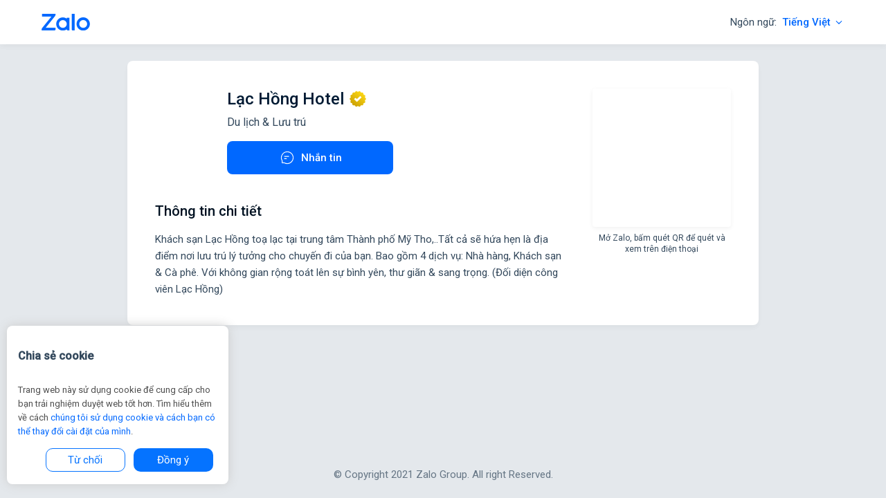

--- FILE ---
content_type: text/html;charset=utf-8
request_url: https://zalo.me/1947068948121742762
body_size: 1139
content:
<!DOCTYPE html>
<html lang="en">
<head>
    <meta charset="utf-8"/>
    <link rel="icon" href="https://stc-zpl.zdn.vn/favicon.ico"/>
    <meta name="viewport" content="width=device-width,initial-scale=1"/>
    <meta name="theme-color" content="#000000"/>
    <meta name="description" content="Khách sạn Lạc Hồng toạ lạc tại trung tâm Thành phố Mỹ Tho,..Tất cả sẽ hứa hẹn là địa điểm nơi lưu trú lý tưởng cho chuyến đi của bạn. Bao gồm 4 dịch vụ: Nhà hàng, Khách sạn & Cà phê. Với không gian rộng toát lên sự bình yên, thư giãn & sang trọng. (Đối diện công viên Lạc Hồng)">
    <meta property="og:title" content="Lạc Hồng Hotel"/>
    <meta property="og:description" content="Khách sạn Lạc Hồng toạ lạc tại trung tâm Thành phố Mỹ Tho,..Tất cả sẽ hứa hẹn là địa điểm nơi lưu trú lý tưởng cho chuyến đi của bạn. Bao gồm 4 dịch vụ: Nhà hàng, Khách sạn & Cà phê. Với không gian rộng toát lên sự bình yên, thư giãn & sang trọng. (Đối diện công viên Lạc Hồng)"/>
    <meta property="og:image" content="https://qr.zalo.me/sl/2/bd79bae60bb7e0e9b9a6"/>
    
    <link rel="preconnect" href="https://fonts.googleapis.com"/>
    <link rel="preconnect" href="https://fonts.gstatic.com" crossorigin/>
    <link href="https://fonts.googleapis.com/css2?family=Roboto:wght@400;500&display=swap" rel="stylesheet"/>
    <title>Lạc Hồng Hotel</title>
    <script src="https://za.zdn.vn/v3/za.js"></script>
    <script defer="defer" src="https://stc-zpl.zdn.vn/static/js/main.1.0.7.js"></script>
    <link href="https://stc-zpl.zdn.vn/static/css/main.1.0.7.css" rel="stylesheet"/>
</head>
<body>
<div id="root" data-p="[base64]">
</div>
</body>
</html>
